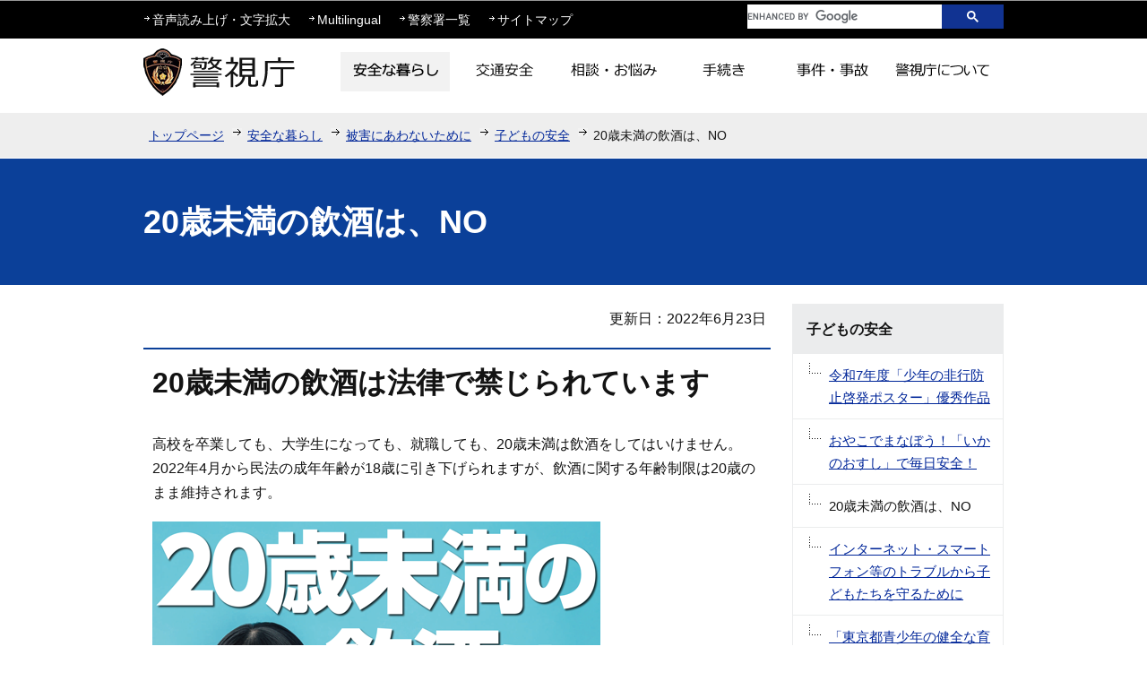

--- FILE ---
content_type: text/html
request_url: https://www.keishicho.metro.tokyo.lg.jp/kurashi/higai/kodomo/innsyu_no.html
body_size: 4699
content:
<!DOCTYPE HTML>
<html lang="ja" >
<head>
<meta charset="UTF-8">
<meta name="viewport" content="width=device-width,initial-scale=1.0">
<meta name="Author" content="Metropolitan Police Department">


<link rel="stylesheet" type="text/css" media="all" href="/css/style.wysiwyg.css">
<link rel="stylesheet" type="text/css" media="all" href="/css/style.tableconverter.css">
<script src="/js/jquery-1.8.2.min.js"></script>
<script src="/js/jquery.cookie.js"></script>
<script src="/js/analyticscode.js"></script>

<link rel="stylesheet" type="text/css" media="all" href="/css/style_base.css">
<link href="/css/style_base_smph.css" rel="stylesheet" media="screen and (max-width: 768px)">
<link rel="stylesheet" type="text/css" media="all" href="/css/style_main.css">
<link rel="stylesheet" type="text/css" media="print" href="/css/style_print.css">
<title>20歳未満の飲酒は、NO　警視庁</title>





<script src="/js/gnavi.js"></script>
<script src="https://cse.google.com/cse.js?cx=0592f45d63bcd4f09"></script>
</head>
<body id="base">

<!-- scs_jyogai_start -->
<noscript>
<p class="jsmessage">警視庁ホームページではJavaScriptを使用しています。JavaScriptの使用を有効にしていない場合は、一部の機能が正確に動作しない恐れがあります。<br>お手数ですがJavaScriptの使用を有効にしてください。</p>
</noscript>
<div class="blockjump"><a id="PTOP" name="PTOP"><img alt="このページの先頭です" height="1" src="/images/spacer.gif" width="1"></a></div>
<div id="blockskip">
<script type="text/javascript">
<!--
$(function(){
	$("#blockskip a").focus(function(){
		$(this).parent()
			.animate(
				{
					height: '1.5em'
				},{
					duration: 'fast'
				}
			)
			.addClass("show");
	});
	$("#blockskip a")
		.blur(function(){
		$(this).parent()
			.animate(
				{
					height: '1px'
				},{
					duration: 'fast',
					complete: function(){
						$(this).removeClass("show");
					}
				}
			)
	});
});
// -->
</script>
<a href="#CONT">このページの本文へ移動</a>
</div>
<!-- ▼ヘッダーここから▼ -->
<div id="baseall">
<div id="headbgall">
<div id="headbg" class="clearfix pchead">
<div class="inner">
<div class="head2bg clearfix">
<div class="head3bg clearfix">
<ul class="headlist clearfix">
<li><a href="javascript:void(0)" class="zoom_url_js">音声読み上げ・文字拡大</a></li>
<li><a href="/multilingual/index.html">Multilingual</a></li>
<li><a href="/about_mpd/shokai/ichiran/index.html">警察署一覧</a></li>
<li><a href="/sitemap.html">サイトマップ</a></li>
</ul>
</div>
<div class="search clearfix">
<div class="txtno-display">キーワード検索</div>
<!-- ▽サイト内検索▽ -->
<div class="gcse-searchbox-only" data-newWindow="true"></div>
<!-- △サイト内検索△ -->
</div>
</div>
</div><!-- /div inner -->
<div id="head1bg">
<div id="h0title"><a href="/index.html"><img src="/images/c_title.png" alt="警視庁" width="180" height="70"></a></div>
<!--▽グローバルナビ▽-->
<div id="gnb">
<ul class="gnavi clearfix">
<li class="gnavi01 parent"><a href="/kurashi/index.html"><img src="/images/c_gnb01_off.png" width="122" height="44" alt="安全な暮らし"></a></li>
<li class="gnavi02 parent"><a href="/kotsu/index.html"><img src="/images/c_gnb02_off.png" width="122" height="44" alt="交通安全"></a></li>
<li class="gnavi03 parent"><a href="/sodan/index.html"><img src="/images/c_gnb03_off.png" width="122" height="44" alt="相談・お悩み"></a></li>
<li class="gnavi04 parent"><a href="/tetsuzuki/index.html"><img src="/images/c_gnb04_off.png" width="122" height="44" alt="手続き"></a></li>
<li class="gnavi05 parent"><a href="/jiken_jiko/index.html"><img src="/images/c_gnb05_off.png" width="122" height="44" alt="事件・事故"></a></li>
<li class="gnavi06 parent"><a href="/about_mpd/index.html"><img src="/images/c_gnb06_off.png" width="122" height="44" alt="警視庁について"></a></li>
</ul>
</div><!-- /div gnb -->
<!--△グローバルナビ△-->
</div><!-- /div head1bg -->
</div><!-- /div headbg -->
<div class="guidance"><img src="/images/spacer.gif" alt="サイトメニューここまで" width="1" height="1"></div>

<div id="headbg_smph" class="sphead">
<div class="head_in">
<div class="top-logo"><a href="/index.html"><img width="221" height="45" alt="警視庁" src="/images/s_logo_top.png"></a></div>
<p class="clearfix" id="sitemap_btn"><a href="/sitemap.html">サイトマップ</a></p>
</div>
<p class="clearfix" id="Menu_Area"><img width="40" height="40" alt="メニュー" src="/images/s_btn_menu.gif"></p>

<nav class="gnav effect2 clearfix" style="display: none;">
<ul class="clearfix">
<li class="effect1"><a href="/kurashi/index.html"><img width="96" height="96" alt="安全な暮らし" src="/images/s_gnav_01.gif"></a></li>
<li class="effect1"><a href="/kotsu/index.html"><img width="96" height="96" alt="交通安全" src="/images/s_gnav_02.gif"></a></li>
<li class="effect1"><a href="/sodan/index.html"><img width="96" height="96" alt="相談・お悩み" src="/images/s_gnav_03.gif"></a></li>
<li class="effect1"><a href="/tetsuzuki/index.html"><img width="96" height="96" alt="手続き" src="/images/s_gnav_04.gif"></a></li>
<li class="effect1"><a href="/jiken_jiko/index.html"><img width="96" height="96" alt="事件・事故" src="/images/s_gnav_05.gif"></a></li>
<li class="effect1"><a href="/about_mpd/index.html"><img width="96" height="96" alt="警視庁について" src="/images/s_gnav_06.gif"></a></li>
<li class="effect1 textlink"><a href="/multilingual/index.html">Multilingual</a></li>
<li class="effect1 textlink"><a href="/about_mpd/shokai/ichiran/index.html">警察署一覧</a></li>
</ul>
</nav>
<div id="searchbox">
<div class="txtno-display">キーワード検索</div>
<div class="search">
<div class="gcse-searchbox-only" data-newWindow="true"></div>
</div>
</div>
<!-- .sphead --></div>
<!--▽パンくずナビ▽-->
<div class="pankuzu">
<ul class="clearfix">
<li><a href="/index.html">トップページ</a></li>
<li><a href="../../index.html">安全な暮らし</a></li>
<li><a href="../index.html">被害にあわないために</a></li>
<li><a href="./index.html">子どもの安全</a></li>
<li class="pk-thispage">20歳未満の飲酒は、NO</li>

</ul>
</div>
<!--△パンくずナビ△-->
</div><!-- /div headbgall -->


<hr>
<div id="basebgwrap">
<div id="basewrap">
<div class="guidance"><a name="CONT" id="CONT"><img src="/images/spacer.gif" alt="本文ここから" width="1" height="1"></a></div>
<!-- scs_jyogai_end -->




<div class="h1bg"><div><h1>20歳未満の飲酒は、NO</h1></div></div>
<div class="c_main_con">
<div class="wrap clearfix">
<div id="main">
<div class="main_inner">





<div class="update clearfix"><p>更新日：2022年6月23日</p></div>




<div class="h2bg"><div><h2>20歳未満の飲酒は法律で禁じられています</h2></div></div>
<div class="wysiwyg_wp"><p>高校を卒業しても、大学生になっても、就職しても、20歳未満は飲酒をしてはいけません。<br>2022年4月から民法の成年年齢が18歳に引き下げられますが、飲酒に関する年齢制限は20歳のまま維持されます。</p></div>
<div class="img-area">
<p class="img-left"><img src="innsyu_no.images/poster.png" width="500" height="707" alt="20歳未満の飲酒は、NOのポスター"></p>
</div>
<p class="filelink"><img src="/images/spacer.gif" alt="ファイルダウンロード　新規ウインドウで開きます。" width="1" height="1" class="img-guidance"><a class="pdf" href="innsyu_no.files/poster.pdf" target="_blank">20歳未満の飲酒は、NO（PDF形式：684KB）</a></p>







<!-- scs_jyogai_start -->
<p class="dladobereader">
PDF形式のファイルを開くには、Adobe Acrobat Reader DC（旧Adobe Reader）が必要です。<br>
お持ちでない方は、Adobe社から無償でダウンロードできます。<br>
<a href="https://get.adobe.com/jp/reader/" target="_blank"><img src="/images/get_adobe_reader.png" alt="Get Adobe Acrobat Reader DC　（新規ウインドウで開きます。）" width="158" height="39">Adobe Acrobat Reader DCのダウンロードへ</a></p>
<!-- scs_jyogai_end -->









<div class="contact">
<h2>情報発信元</h2>
<p>警視庁　少年育成課　少年企画係
<br>電話：03-3581-4321（警視庁代表）</p>
</div>






<!-- scs_jyogai_start -->
<div class="guidance"><img alt="本文ここまで" height="1" src="/images/spacer.gif" width="1"></div>
<div class="tothispage2 clearfix"><div><a href="#PTOP">ページトップへ戻る</a></div></div>
</div><!-- /div main_inner -->
</div><!-- /div main -->
<hr>
<div id="localnavi">
<div class="guidance"><img alt="サブナビゲーションここから" height="1" src="/images/spacer.gif" width="1"></div>
<!-- ▽サブナビゲーション▽ -->

<div id="losubnavi">
<div class="lobgbox">
<h2><span class="lobox_img">子どもの安全</span></h2>
<ul>
<li><a href="/kurashi/higai/kodomo/poster.html">令和7年度「少年の非行防止啓発ポスター」優秀作品</a></li>

<li><a href="/kurashi/higai/kodomo/kodomo110.html">おやこでまなぼう！「いかのおすし」で毎日安全！</a></li>

<li><span class="now">20歳未満の飲酒は、NO</span></li>

<li><a href="/kurashi/higai/kodomo/survey_h26.html">インターネット・スマートフォン等のトラブルから子どもたちを守るために</a></li>

<li><a href="/about_mpd/keiyaku_horei_kohyo/horei_jorei/ken_iku_kaisei.html">「東京都青少年の健全な育成に関する条例」の一部改正について</a></li>

<li><a href="/kurashi/higai/kodomo/fushin/index.html">メールけいしちょう等</a></li>

<li><a href="/kurashi/higai/kodomo/jkb_kiken.html">JKビジネスの危険性</a></li>

<li><a href="/sodan/shonen/young.html">ヤング・テレホン・コーナー</a></li>

<li><a href="/sodan/shonen/gyakutai.html">児童虐待について</a></li>

<li><a href="/kurashi/higai/kodomo/checkpoint.html">防犯チェックポイント</a></li>

<li><a href="/kurashi/higai/kodomo/pipo.html">ピーポくん・ひと声運動</a></li>

<li><a href="/kurashi/higai/kodomo/shonenhanzai.html">あなたの街の少年犯罪</a></li>

<li><a href="/kurashi/higai/kodomo/deai_saito.html">いわゆる出会い系サイトに関する注意</a></li>

<li><a href="/kurashi/higai/kodomo/inkoj.html">「淫行」処罰規定</a></li>
</ul>
</div></div>

<!-- △サブナビゲーション△ -->
<!-- ▽レコメンド▽ -->

<div class="lorecommend lobgbox">
<h2><span class="lobox_img">このページを見ている人はこんなページも見ています</span></h2>
<ul>
<li class="pagelinkin"><a href="/kurashi/higai/kodomo/kodomo110.html"> おやこでまなぼう！「いかのおすし」で毎日安全！</a></li>
<li class="pagelinkin"><a href="/kurashi/higai/kodomo/jkb_kiken.html"> JKビジネスの危険性</a></li>
<li class="pagelinkin"><a href="/kurashi/higai/kodomo/poster.html"> 令和7年度「少年の非行防止啓発ポスター」優秀作品</a></li>
</ul>
</div>

<!-- △レコメンド△ -->
<!-- ▽サイドボタン▽ -->
<p class="lojoho"><a href="/menkyo/index.html"><img alt="運転免許に関する情報" width="236" height="106" src="/images/c_btm_snavi_01.gif"></a></p>
<p class="lojoho"><a href="/faq/index.html"><img alt="よくある質問" width="236" height="70" src="/images/c_btm_snavi_02.gif"></a></p>
<p class="lojoho"><a href="/about/mitsukaru.html"><img alt="情報が見つからないときは" width="236" height="70" src="/images/c_btm_snavi_03.gif"></a></p>
<!-- △サイドボタン△ -->
<div class="guidance"><img alt="サブナビゲーションここまで" height="1" src="/images/spacer.gif" width="1"></div>
</div><!-- /div localnavi -->
</div><!-- /div wrap -->
</div><!-- /div c_main_con -->
<hr>
</div><!-- /div basewrap -->
</div><!-- /div basebgwrap -->
<!-- ▼フッターここから▼ -->
<div class="footbgall clearfix">
<div class="footwp">
<div class="newpara guidance"><img src="/images/spacer.gif" alt="以下フッターです。" width="1" height="1"></div>
<div class="foot1bg clearfix">
<div class="f0add clearfix">
<h2 class="f_btn_letf">警視庁</h2>
</div>
<div class="inner">
	<ul class="footlist clearfix">
	<li><a href="/about/index.html">このサイトについて</a></li>
	<li><a href="/about/kojinjoho.html">個人情報保護</a></li>
	<li><a href="/about/accessibility.html">アクセシビリティポリシー</a></li>
	<li><a id="logoform" class="logoform" href="https://logoform.jp/form/tmgform/800646" target="_blank">ホームページ評価アンケート</a></li>
	<li><a href="/about_mpd/link.html">リンク集</a></li>
	</ul>
	<address class="f_btn_letf">〒100-8929　東京都千代田区霞が関2丁目1番1号　電話：03-3581-4321（代表）</address>
	</div>
</div><!-- /div foot1bg -->

<div id="footer_nav">
<div class="footer_linknavi effect3">
<nav>
<div class="h2bg_hanyou"><div><h2>警視庁</h2></div></div>
<p>〒100-8929<br>
東京都千代田区霞が関2丁目1番1号</p>
<p class="tel-link">電話：<a href="tel:0335814321">03-3581-4321</a>（代表）</p>
<div class="top_main_mail">
<div class="mail_box effect1"><a href="/about_mpd/johoteikyo/anket/index.html">情報提供</a></div>
<div class="mail_box line-2 effect1"><a href="/anket/opinion.html">苦情・ご要望・ご意見</a></div>
</div>
</nav>
<p class="link_nav s_foot_link01"><a href="#top">ページの上部へ戻る</a></p>
<p class="link_nav s_foot_link02"><a href="/index.html">トップページに戻る</a></p>
<p class="link_nav s_foot_link04"><a href="/about/index.html">このサイトについて</a></p>
<p class="link_nav s_foot_link04"><a href="/about/kojinjoho.html">個人情報保護</a></p>
<p class="link_nav s_foot_link04"><a href="/about/accessibility.html">アクセシビリティポリシー</a></p>
<p class="link_nav s_foot_link04"><a class="logoform" href="https://logoform.jp/form/tmgform/800646" target="_blank">ホームページ評価アンケート</a></p>
<script src="/js/logoform.js"></script>
</div>
	
<div class="switchBtn">
<button type="button" id="swPc">PC版表示</button>
<button type="button" id="swSp" class="btnAcv">スマートフォン版表示</button>
</div>
<!-- footer_nav --></div>

<div id="author_img">
<a href="/index.html">警視庁シンボルマスコット「ピーポくん」</a>
</div>
</div><!-- /div footwp -->

</div>
<div class="foot2bg">
<div class="f0copy">Copyright &copy; Metropolitan Police Department. All Rights Reserved.<div class="guidance"><img src="/images/spacer.gif" alt="フッターここまで" width="1" height="1"><a href="#PTOP"><img src="/images/spacer.gif" alt="このページのトップに戻る" width="1" height="1"></a></div></div>
</div><!-- /div foot2bg -->
<!-- ▲フッターここまで▲ -->
</div><!-- /div baseall -->
<!-- scs_jyogai_end -->

<script type="text/javascript" src="/js/smph_tab.js" charset="utf-8"></script>
<script type="text/javascript" src="/js/jquery.swView.js"></script>
</body>
</html>

--- FILE ---
content_type: text/css
request_url: https://www.keishicho.metro.tokyo.lg.jp/css/style.wysiwyg.css
body_size: 798
content:
@charset "utf-8";

/*
 --------------------------------------------------------------------
 4Uweb／CMS WYSIWYGエディタ用スタイルシート。
フォントの色
クラス名称は、template-text-color.xml の「cssColor」と合わせてください。


 更新日：2009-05-10
 --------------------------------------------------------------------
 【編集履歴】
 ・2009-05-10 新規作成
 
 
 -------------------------------------------------------------------- */

span.text-color-red {
    color: #A70100;
    font-weight: bold;
}

/* span.text-color-yellow {
	color: #FFFF00;
	font-weight: bold;
}

span.text-color-green {
	color: #008000;
	font-weight: bold;
} */

span.text-color-blue {
    color: #0B4099;
    font-weight: bold;
}

/* span.text-color-aqua {
	color: #AFDFE4;
	font-weight: bold;
} */

/**
 * 太字＋色
 */
strong.text-color-red {
    color: #A70100;
	font-weight: bold;
}

/* strong.text-color-yellow {
	color: #FFFF00;
	font-weight: bold;
}

strong.text-color-green {
	color: #008000;
	font-weight: bold;
} */

strong.text-color-blue {
    color: #0B4099;
	font-weight: bold;
}

/* strong.text-color-aqua {
	color: #AFDFE4;
	font-weight: bold;
} */
 

/**
 * 整列の設定
 */
p.text-right {
	text-align: right;
}

p.text-left {
	text-align: left;
}

p.text-center {
	text-align: center;
}
/* ==============================
03-19追加スタイル
============================== */
/* Floatのクリア */
hr.ClearFloat {
    display: block;
    clear: both;
    border: none;
}
/*wysiwyg内画像*/
.img-center {
	margin-left: auto;
	margin-right: auto;
}
.img-left {
	float: left;
	text-align: center;
}
.img-right {
	float: right;
	text-align: center;
}
/*wysiwyg-wp FloatClear*/
.wysiwyg_wp {
    clear: both;
    overflow: hidden;
}
/* dldtdd */
dt {
    margin-left: 20px;
}
dd {
    margin-left: 40px;
}
/* table */
table {
    border-collapse: collapse;
    margin: 0.76em 5px 0.76em 10px;
}
table[align="center"] {
    margin-left: auto;
    margin-right: auto;
}


--- FILE ---
content_type: text/css
request_url: https://www.keishicho.metro.tokyo.lg.jp/css/style.tableconverter.css
body_size: 400
content:
@charset "utf-8";

/*
 --------------------------------------------------------------------
 4Uweb／CMS 表取り込み・表編集用スタイルシート。

 更新日：2010-08-02
 --------------------------------------------------------------------
 【編集履歴】
 ・2009-05-25 新規作成
 ・2010-08-02 背景色用のスタイルを追加。
 
 -------------------------------------------------------------------- */

/**
 * 上詰め
 */
table th.top, td.top {
	vertical-align: top !important;
}

/**
 * 下詰め
 */
table th.bottom, td.bottom {
	vertical-align: bottom !important;
}

/**
 * 左詰め
 */
table th.left, td.left {
	text-align: left !important;
	
}

/**
 * 右詰め
 */
table th.right, td.right {
	text-align: right !important;
}

/**
 * 中央揃え
 */
table th.center, td.center {
	text-align: center !important;
}




--- FILE ---
content_type: text/css
request_url: https://www.keishicho.metro.tokyo.lg.jp/css/style_base.css
body_size: 10143
content:
@charset "UTF-8";

/* 画面表示用スタイル */
/* ------------------------基本設定------------------------ */
#baseall {
    margin: 0;
    padding: 0;
    color: #131313;
    min-width: 1024px;
    word-wrap: break-word;
    overflow-wrap: break-word;
}

.sphead{
	display: none;
}

.pchead{
	display: block;
}

.smph_subnavi{
	display: none;
}

#footer_nav .footer_linknavi{
	display: none;
}

#footer_nav .switchBtn {
    margin: 10px;
    display: flex;
    clear: both;
    justify-content: center;
}

#footer_nav .switchBtn button {
    background: #fff;
    border: none;
    width: calc(70% / 2);
    font-size: 76%;
    border-radius: 5px;
}

#footer_nav .switchBtn button:first-child {
    margin-right: 1%;
    padding: 17px 10px 15px 10px;
    background: #002699;
    color: #fff;
}

/* ------------------------ヘッダー------------------------ */
/* 大枠 */
div#headbg {
}
div#headbgall {
    text-align: left;
}

/* ロゴ、グローバルナビ */
div#head1bg {
    margin: 0 auto;
    padding: 0;
    width: 960px;
}
div#h0title {
    margin: 0 auto;
    padding: 4px 0 0 0;
    float: left;
}
div#h0title img {
	margin: 0;
}
/* リスト */
div#headbg .inner {
    background: #000000;
    margin: 0 auto;
    padding: 0;
    width: 100%;
    _height: 1%;
}
div.head2bg {
    width: 960px;
    margin: 0 auto;
    padding: 5px 0 7px 0;
}
.head3bg {
    float: left;
}
ul.headlist {
    margin: 0;
    padding: 5px 0 0 0;
}
ul.headlist li {
    float: left;
    margin: 0;
    padding: 0 20px 0 10px;
    font-size: 90%;
    background-image: url(/images/c_head_icon_li.gif);
    background-repeat: no-repeat;
    background-position: 0 0.5em;
    background-color: #000000;
    _height: 1%;
}
ul.headlist a:link {
	color: #FFFFFF;
	text-decoration: none;
}
ul.headlist a:visited {
	color: #FFFFFF;
	text-decoration: none;
}
ul.headlist a:hover {
	color: #FFFFFF;
    text-decoration: underline;
}
ul.headlist a:active {
	color: #FFFFFF;
	text-decoration: none;
}
/* ----検索窓-------------------------------------------- */
.search {
    float: right;
}
input#kensaku {
    width: 183px;
    height: 17px;
    padding: 3px 0 4px 5px;
    font-size: 80%;
    font-family: "メイリオ", Arial, sans-serif;
    margin: 0 0 0 10px;
    border: 1px solid #000000;
}
input.fedbt {
    width: 60px;
    height: 26px;
    background-color: #113392;
    background-repeat: repeat-x;
    color: #FFFFFF;
    font-family: "メイリオ", Arial, sans-serif;
    vertical-align: bottom;
    cursor: pointer;
    border: 1px solid #113392;
}
/* ------------------------基本設定------------------------ */
body {
	margin: 0;
	padding: 0;
	font-family: "メイリオ", Arial, sans-serif;
}
body#base {
	text-align: center;
}
/* ------------------------グローバルナビ------------------------ */
/* ------------------------メインエリア----------------------- */
/* ------------------------コンテンツ外枠------------------------ */
/* ------------------------コンテンツ大枠------------------------ */
.c_main_con {
    margin: 20px auto;
    padding: 0;
    text-align: left;
    width: 960px;
    _height: 1%;
}
div.wrap {
	padding: 0;
}
/* メインコンテンツ */
div#main {
    clear: both;
    float: left;
    margin: 0;
    padding: 0 0 10px 0;
    width: 700px;
}
div.main_inner {
    background-color: #FFFFFF;
    color: #131313;

}
/* メインコンテンツ（サブナビなし） */
.nosub div#main {
	clear: both;
	margin: 0;
	padding: 0;
	text-align: left;
	color: #131313;
    width: 100%;
	_height: 1%;
}
/* ------------------------パンくずナビ------------------------ */
/* ------------------------コンテンツ大枠------------------------ */
div.wrap {
	text-align: left;
	_height: 1%;
}

/*------------------------フッター------------------------ */
/* フッター */
.f0add {
    float: left;
}
h2.f_btn_letf {
    font-size: 225%;
    font-weight: normal;
    padding: 0;
    margin: 0;
}
.foot1bg .inner {
    float: left;
    width: 770px;
}
address {
    clear: both;
    margin: 0.3em 5px 0.1em 10px;
    font-style: normal;
    background-color: transparent;
    font-size: 90%;
}
.footbgall {
    background: #DDDDDD;
}
.footwp {
    width: 960px;
    margin: 0 auto;
    text-align: left;
    padding: 0;
    position: relative;
}
.foot1bg {
    padding: 5px 0;
    float: right;
    width: 885px;
}
/* ピーポくん */
div#author_img a {
    display: block;
    width: 65px;
    height: 75px;
    text-indent: 100%;
    white-space: nowrap;
    overflow: hidden;
}
div#author_img {
    float: right;
    width: 65px;
    height: 75px;
    background: url(/images/author_img.png) no-repeat;
    position: absolute;
    left: 0;
    top: -20px;
    z-index: 3;
}
/* フッタリスト */
.foot2bg {
    background-color: #000000;
    overflow: hidden;
    clear: both;
}
ul.footlist {
    padding: 5px 0;
    margin: 0;
}
ul.footlist li {
    float: left;
    font-size: 80%;
    line-height: 120%;
    white-space: nowrap;
    padding: 0 0px 0 10px;
    margin: 0 0 0 15px;
    background-image: url(/images/c_foot_icon_li.gif);
    background-repeat: no-repeat;
    background-position: 0 0.4em;
    _height: 1%;
}

.f0copy {
    padding: 10px;
    color: #FFFFFF;
    font-size: 90%;
    text-align: center;
    border-top: 1px solid #FFFFFF;
}
ul.footlist li a:link {
    color: #131313;
	text-decoration: none;
}
ul.footlist li a:visited {
    color: #131313;
	text-decoration: none;
}
ul.footlist li a:hover {
    color: #131313;
    text-decoration: underline;
}
ul.footlist li a:active {
    color: #131313;
	text-decoration: none;
}

/* ------------------------サブナビ------------------------ */
/* ボックス内floatのclear */
.lobgbox:after {
content: ".";
display: block;
visibility: hidden;
clear: both;
height: 0;
}
.lobgbox {display: inline-block;}
/* Hides from macIE \*/
* html .lobgbox {height: 1%;}
.lobgbox {display: block;}
/* End hide from macIE */


div.lobgbox {
  clear: both;
  margin: 0 0 10px 0;
  padding: 0;
  border: 1px solid #EBECED;
  background: #FFFFFF;
  color: #131313;
}

div.lobgbox ul {
    margin: 0;
    padding: 0;
    background-color: transparent;
    _height: 1%;
}
div.lobgbox li {
    margin: 0;
    padding: 0;
    background-image: none;
    border-bottom: 1px solid #EBECED;
    _height: 1%;
}
div.lobgbox li:last-child{
    border-bottom: none;
}

div.lobgbox p.lobgbox-img {
	margin: 12px 0 0 0;
	padding: 0;
	text-align: center;
}
/* サブナビゲーション */
div.lobgbox h2 {
    background-color: #EBECED;
    border-bottom: 1px solid #EBECED;
    margin: 0;
    padding: 15px 10px 13px 15px;
    display: block;
    font-size: 98%;
    line-height: 1.5em;
    _height: 1%;
}

div#losubnavi h2 {
}
.lobgbox ul li a, 
#losubnavi ul li > span.now {
    display: block;
    padding: 11px 12px 11px 40px;
    line-height: inherit;
    background-image: url(/images/t_li_arrow.gif);
    background-repeat: no-repeat;
    background-position: 15px 0.5em;
    _height: 1%;
}
#losubnavi ul li > span.now {
}
div#losubnavi h2.lobox_img {
}
/* ▽このページを見ている人はこんなページも見ています▽ */
.lorecommend h2.lobox_img {
    padding: 15px 0 13px 0;
}
span.loreco01 {
    padding: 0 0 0 10px;
}
span.loreco02 {
    padding: 0 10px 0 30px;
}
span.loreco01, span.loreco02 {
    display: block;
}
div.lorecommend h2.lobox_img {
}

/* サブナビ画像リンク */
div#localnavi p.pagelinkbt {
	margin: 0 0 15px 0;
	padding: 0;
	font-size: 1%;
	line-height: 1%;
}

/* サブナビ画像ボタン風リンク */
div#localnavi p.linkbttxt {
	margin: 0 0 15px 0;
	padding: 0;
	font-size: 94%;
	background-color: #444444;
	border: 1px solid #444444;
	background-repeat: no-repeat;
	_height: 1%;
}
div#localnavi p.linkbttxt a:link,
div#localnavi p.linkbttxt a:visited,
div#localnavi p.linkbttxt a:hover,
div#localnavi p.linkbttxt a:active {
	margin: 0;
	padding: 13px 5px 13px 40px;
	text-decoration: none;
	display: block;
	color: #FFFFFF;
}

/* 情報が見つからないときは */
div#localnavi p.lojoho {
    margin: 0;
    padding: 0;
    font-size: 1%;
    line-height: 1%;
}

/*サイドエリア　関連情報*/
.kanren_box {
    border: 1px solid #E4DBCB;
    padding: 5px;
    background-color: #F3EFE9;
    margin: 0 0 10px 0;
}
div.subimg-area {
    margin: 0 0 10px 0;
}
div#localnavi div.imglink-sub-side {
    margin: 0 0 10px 0;
}
div#localnavi div.imglink-sub-side {
    background-image: none;
    padding: 0;
    margin: 10px auto;
    width: 200px;
}
div#localnavi .kanren_linkbttxt p, 
div#localnavi .imglink-sub-side p {
    min-height: 40px;
    font-size: 95%;
    background-color: transparent;
    padding: 0;
    background: #FFFDFE;
    display: table-cell;
    vertical-align: middle;
    height: 40px;
}
div#localnavi .kanren_linkbttxt p {
    border: 2px solid #CCCCCC;
}
div#localnavi .kanren_linkbttxt a {
    width: 180px;
    text-decoration: none;
    display: block;
    padding: 14px 9px;
    text-align: center;
}
div#localnavi .kanren_linkbttxt {
    margin: 10px auto;
    width: 200px;
}
/* サイドエリア内 文字色*/
div#localnavi .kanren_linkbttxt a:visited, 
div#localnavi .kanren_linkbttxt a:link {
  color: #131313;
  text-decoration: none;
}
div#localnavi .kanren_linkbttxt a:hover {
  color: #1A4472;
  text-decoration: underline;
}

/* ------------------------共通タグの基本定義------------------------ */
div.h1bg {
    background-color: #0B4099;
    color: #FFFFFF;
    padding: 30px 0;
}
div.h1bg div {
    width: 960px;
    margin: 0 auto;
    text-align: left;
}
div.h1bg h1 {
    margin: 0;
    padding: 10px 0;
    font-size: 200%;
    line-height: 1.2em;
    _height: 1%;
}
div.h1img {
    display: flex;
    padding: 0;
    background-color: #0B4099;
    color: #FFFFFF;
    flex-direction: column;
}
.h1img img {
    position: relative;
}
div.h1img h1 {
  margin: 0;
  padding: 0;
  font-size: 1%;
  line-height: 1%;
  border: none;
  color: #FFFFFF;
  _height: 1%;
}
.h1img_bg {
  position: relative;
  overflow: hidden;
  max-height: 560px;
}
.h1img_bg img {
}
.h1img_inner {
  position: absolute;
  top: 0px;
  left: 0px;
  width: 100%;
}
h1.index_omidashi{
	display: none;
}
div.h2bg {
	margin: 1.2em 0 0.8em 0;
    border-top: 2px solid #0B4099;
	padding: 0;
	_height: 1%;
}
div.h2bg div {
	clear: both;
	margin: 0;
	padding: 0;
	_height: 1%;
}
h2 {
	clear: both;
	margin: 0;
	padding: 10px 4px 6px 10px;
	font-size: 130%;
	line-height: 1.5em;
}
h2.h2img {
	margin: 1.2em 0 0.8em 0;
	padding: 0;
	line-height: 1%;
}
div.h3bg {
    margin: 1.2em 5px 0.5em 10px;
    padding: 0;
    border-left: 6px solid #1A4E9D;
}
div.h3bg div {
  margin: 0;
  padding: 0 0 0 10px;
  _height: 1%;
}
h3 {
	margin: 0;
	padding: 3px 0 0 0;
	font-weight: bold;
	font-size: 110%;
	line-height: 1.5em;
}
div.h4bg {
    margin: 0.7em 5px 0.56em 13px;
    padding: 0;
    border-left: 3px solid #999999;
}
div.h4bg div {
    margin: 0;
    padding: 0 0 0 10px;
    _height: 1%;
}
h4 {
    margin: 0;
    padding: 0;
    line-height: 1.5em;
    font-size: 94%;
    font-weight: bold;
}
div.h5bg {
    margin: 0.7em 5px 0.56em 16px;
    padding: 0;
}
div.h5bg div {
    margin: 0;
    padding: 0 0 0 10px;
    _height: 1%;
}
h5 {
    margin: 0;
    padding: 0;
    line-height: 1.5em;
    font-size: 94%;
    font-weight: bold;
}
h6 {
	margin: 0.7em 5px 0.56em 8px;
	padding: 0;
	line-height: 1.5em;
	font-size: 94%;
	font-weight: bold;
	color: #131313;
	background-color: transparent;
}
img {
	border: none;
}
hr {
	display: none;
}
p {
	margin: 0.56em 5px 0.1em 10px;
	padding: 0;
	line-height: 1.5em;
	font-size: 94%;
	color: #131313;
	background-color: transparent;
}
ul {
	margin: 0.7em 5px 0.7em 0;
	padding: 0 0 0 8px;
	list-style-type: none;
	list-style-image: none;
}
ol {
	margin: 0.7em 5px 0.7em 28px;
	padding: 0 0 0 10px;
}
li {
	margin: 0;
	padding: 0;
	line-height: 1.5em;
	font-size: 94%;
	color: #131313;
	background-color: transparent;
}
ul li {
	padding: 0 0 0 18px;
	list-style-type: none;
	list-style-image: none;
	background-image: url(/images/c_icon_li.gif);
	background-repeat: no-repeat;
	background-position: 5px 0.54em;
	_height: 1%;
}
li.pagelinkout,
li.externalLink img {
	margin: 0;
	padding: 0;
	height: 1em;
}
dl {
	margin: 0.7em 5px 0.7em 0;
	padding: 0 0 0 10px;
}
dt {
	margin: 0.56em 0 0.56em 0;
	padding: 0;
	line-height: 1.5em;
	font-size: 94%;
	color: #131313;
	background-color: transparent;
}
dd {
	margin: 0 0 0.56em 0;
	padding: 0;
	line-height: 1.5em;
	font-size: 94%;
	color: #131313;
	background-color: transparent;
}
table.table01 {
	margin: 0.2em 5px 0.2em 10px;
	padding: 0;
	border-collapse: collapse;
	border: 1px solid #999999;
	font-size: 94%;
	line-height: 1.5em;
}
caption {
	margin-bottom: 3px;
	margin-left: 0;
	padding: 0;
	line-height: 1.2em;
	text-align: left;
	font-weight: bold;
	color: #131313;
	background-color: transparent;
}
th {
    margin: 0;
    padding: 4px;
    border: 1px solid #999999;
    color: #131313;
    text-align: left;
    background-color: #EBECED;
}
td {
	margin: 0;
	padding: 4px;
    border: 1px solid #999999;
	color: #131313;
	background-color: #FFFFFF;
}
table.table01 p {
	margin: 0;
	font-size: 100%;
	background-color: transparent;
	line-height: 1.5em;
	color: #131313;
}
table.table01 li {
	background-color: transparent;
	color: #131313;
}
table.table01 ul li {
	font-size: 100%;
	line-height: 1.5em;
}

/* テーブル『th』文字色再指定 */
th p,
th span.text-color-red,
th span.text-color-green,
th span.text-color-blue, 
th strong.text-color-red,
th strong.text-color-green,
th strong.text-color-blue {
	color: #131313;
	background-color: transparent;
}
form th span.text-color-red,
form th strong.text-color-red {
	color: #DD0032;
	background-color: transparent;
}

/* 表取り込み（Excel）の外枠と追記欄 */
.t-box {
	margin: 0.56em 0 0.56em 0;
}
.t-box p {
	margin: 0.14em 10px 0.14em 10px;
	padding: 0;
}

/* 表の外枠と追記欄 */
.t-box2 {
	margin: 0.56em 0 0.56em 0;
}
.t-box2 p {
	margin: 0.14em 5px 0.14em 10px;
	padding: 0;
}
/*サムネイルパーツ*/
.img-thumbnail01-left {
  float: left;
  text-align: left;
  padding: 7px 10px 5px 0;
  font-size: 80%;
  width: 20%;
}
.img-thumbnail02-left {
  float: left;
  text-align: left;
  padding: 7px 10px 5px 0;
  font-size: 80%;
  width: 18%;
}
/* 通常のリンク色 */
a:link {
	color: #002699;
	background-color: transparent;
}
a:visited {
	color: #880088;
	background-color: transparent;
}
a:hover {
	color: #cc0000;
	background-color: transparent;
}
a:active {
	color: #cc0000;
	background-color: transparent;
}

/* コンテンツ内のリンク色 */


/* HTML取り込み枠 */
div.insertfile {
	margin: 0.8em 0 1.2em 0;
	padding: 0;
}

/* 隠し飛ばしリンク先＆隠し罫線用 */
.echooff {
	display: none;
}
.guidance {
	clear: both;
	font-size: 1%;
	line-height: 1%;
	width: 1px;
	height: 1px;
}

/* 回り込みの解除 */
.newpara {
	clear: both;
}

/* ボックス内floatのclear */
.clearfix:after {
content: ".";
display: block;
visibility: hidden;
clear: both;
height: 0;
}
.clearfix {display: inline-block;}
/* Hides from macIE \*/
* html .clearfix {height: 1%;}
.clearfix {display: block;}
/* End hide from macIE */


/* ------------------------テンプレート用共通------------------------ */
/* 更新日 */
div.update {
    padding: 3px 0 0 0;
    margin: 0;
}
div.update p {
	float: right;
	margin: 0;
	padding: 1px 5px 0 18px;
	_height: 1%;
}
/* ソーシャルメディア */
div#date_area {
    width: 425px;
    margin-left: auto;
}
div.socialmedia {
    padding: 0;
    margin: 0;
    float: left;
}
div.sp_box {
	float: right;
	margin: 0;
}
div#facebook_like {
	float: left;
	margin: 0;
	padding: 0;
}
div#facebook_like iframe {
	width: 120px !important;
}
div#twitter {
	float: left;
	margin: 0;
	padding: 0;
}
div#twitter iframe {
	width: 100px !important;
}

/* ▽地図エリア内▽ */
div.map-area {
	margin: 0.56em 0 0.56em 0;
	padding: 0 0 0 10px;
	overflow: hidden;
	_zoom: 1;

}
div.mapimg {
	margin: 0;
	padding: 0.7em 20px 10px 10px;
	text-align: left;
}
div.mapimg img {
	margin: 0 0 5px 0;
	padding: 0;
}

/* 画像、画像リンク　左（文章回りこみ） */
div.img-area-l {
	margin: 0.56em 0 0 0;
	padding: 0;
	overflow: hidden;
	_zoom: 1;
}
div.img-area-l p.imglink-txt-left {
	float: left;
	margin: 0;
	padding: 0 0 0.2em 0;
	text-align: center;
}
div.img-area-l p.imglink-txt-left img {
  margin: 0.56em 10px 5px 0;
  padding: 0;
}
div.img-area-l p.imglink-txt-left span {
	margin: 0 10px 5px 10px;
	display: block;
}

/* 画像、画像リンク　左（文章下位部分回りこみ阻止用枠） */
div.img-area-l div.txt-box {
	margin: 4px 0 0 0;
	padding: 0;
	overflow: hidden;
	_zoom: 1;
}

/* 画像、画像リンク　右（文章回りこみ） */
div.img-area-r {
	margin: 0.56em 0 0 0;
	padding: 0;
	overflow: hidden;
	_zoom: 1;
}
div.img-area-r p.imglink-txt-right {
	float: right;
	margin: 0;
	padding: 0 0 0.2em 0;
	text-align: center;
}
div.img-area-r p.imglink-txt-right img {
  margin: 0.56em 0 5px 10px;
  padding: 0;
}
div.img-area-r p.imglink-txt-right span {
	margin: 0 10px 5px 10px;
	display: block;
}

/* 地図エリア、画像リンク（文章回りこみ）用再調整 */
div.map-area div.markernav,div.markernav img,
div.map-area div.h2bg,div.map-area div.h3bg,div.map-area div.h4bg,div.map-area ul,div.map-area ol,
div.img-area-l div.h2bg,div.img-area-l div.h3bg,div.img-area-l div.h4bg,div.img-area-l ul,div.img-area-l ol,
div.img-area-r div.h2bg,div.img-area-r div.h3bg,div.img-area-r div.h4bg,div.img-area-r ul,div.img-area-r ol {
	overflow: hidden;
	_zoom: 1;
}
div.map-area div.markernav,
div.img-area-l div.markernav {
	margin-left: 0;
	margin-bottom: 10px;
}

div.markernav img {
	vertical-align: middle;
}
div.map-area div.h2bg,
div.img-area-l div.h2bg {
	margin-left: 0;
}
div.map-area div.h3bg,
div.img-area-l div.h3bg {
	margin-left: 0;
}
div.map-area div.h4bg,
div.img-area-l div.h4bg {
	margin-left: 0;
}
div.map-area p,
div.img-area-l p {
	margin-left: 0;
}
div.map-area ul,
div.img-area-l ul {
	padding: 0;
}
div.map-area ol,
div.img-area-l ol {
	margin: 0.7em 5px 0.7em 0;
	padding: 0;
}
div.img-area-r ol {
	margin: 0.7em 5px 0.7em 10px;
	padding: 0;
}
div.map-area ol li,
div.img-area-l ol li,
div.img-area-r ol li {
	margin: 0 0 0 2.5em;
	padding: 0;
}
div.b-line {
	padding-bottom: 1em;
	border-bottom: 1px dotted #999999;
}

/* 画像エリア内 */
div.img-area {
	margin: 0.56em 5px 0 0;
	padding: 0;
}
div.img-area p {
	background-color: transparent;
	color: #131313;
}

/* 画像エリア内floatのclear */
.img-area:after {
content: ".";
display: block;
visibility: hidden;
clear: both;
height: 0;
}
.img-area {display: inline-block;}
/* Hides from macIE \*/
* html .img-area {height: 1%;}
.img-area {display: block;}
/* End hide from macIE */

/* 画像リンク（センター） */
p.img-center {
	padding-bottom: 0.25em;
	text-align: center;
	font-size: 94%;
	color: #131313;
	display: block;
	background-color: transparent;
}

/* 画像リンク（左　文章回りこみ無し） */
p.img-left {
	float: left;
	padding-bottom: 0.25em;
	color: #131313;
	background-color: transparent;
	text-align: center;
	_margin-left: 5px;
}

/* 画像リンク（右　文章回りこみ無し） */
p.img-right {
	float: right;
	padding-bottom: 0.25em;
	padding-right: 0;
	padding-left: 5px;
	color: #131313;
	background-color: transparent;
	text-align: center;
	_margin-left: 5px;
}
p.img-center img,
p.img-left img,
p.img-right img {
	padding-bottom: 5px;
}

/* 画像リンク　1個 */
div.wardbox p.imglink {
	line-height: 1%;
	font-size: 1%;
}
/* 画像リンク　2個横並び */
.imglink-side2 {
	display: table-cell;
	width: 240px;
	padding: 0 5px;
	text-align: center;
}

/* 画像リンク　3個横並び */
.imglink-side3 {
	display: table-cell;
	width: 220px;
	padding: 0 5px;
	text-align: center;
}

/* 画像リンク　4個横並び */
div.img-area p.imglink-side4 {
	float: left;
	margin: 0.56em 0 0.1em 0;
	padding: 0;
	color: #131313;
	background-color: transparent;
	text-align: center;
}
div.img-area p.imglink-side4 img {
	margin: 0 0 0 10px;
	padding: 0;
}
div.img-area p.imglink-side4 span {
	margin: 0 0 0 10px;
	padding: 0;
	display: block;
}

/* 画像リンク　5個横並び */
div.img-area p.imglink-side5 {
	float: left;
	margin: 0.56em 0 0.1em 0;
	padding: 0;
	color: #131313;
	background-color: transparent;
	text-align: center;
}
div.img-area p.imglink-side5 img {
	margin: 0 0 0 10px;
	padding: 0;
}
div.img-area p.imglink-side5 span {
	margin: 0 0 0 10px;
	padding: 0;
}

/* サムネイルリンク　3個横並び */
div.thumb-side3 {
	float: left;
	margin: 0;
	padding: 0;
	width: 198px;
}
div.thumb-side3 p {
	margin: 0.56em 0 0.1em 0;
	padding: 0;
}
div.thumb-side3 img {
	margin: 0 3px 5px 10px;
	padding: 0;
}
div.thumb-side3 span {
	margin: 0 10px 0 12px;
	padding: 0;
}
div.thumb-side3 p.innerLink {
  margin: 0.56em 5px 0.1em 10px;
  padding: 0 0 2px 15px;
  background-position: 0 0.2em;
}
div.thumb-side3 p.filelink {
	margin: 0.56em 10px 0.1em 10px;
	padding: 0 0 2px 15px;
	background-position: 2px 0.2em;
}
div.thumb-side3 img.img-guidance {
	margin: 0;
	padding: 0;
}

/* ファイルのダウンロード */
p.filelink {
	clear: both;
	margin: 0.56em 10px 0.1em 10px;
	padding: 0 0 2px 16px;
	background-image: url(/images/c_icon_filelink.gif);
	background-repeat: no-repeat;
	background-position: 1px 0.18em;
	line-height: 1.5em;
	_height: 1%;
}
img.img-guidance {
	margin: 0;
	padding: 0;
}

/* 内部ページリンクスタイル */
p.innerLink, 
ul.listlink1 li {
	clear: both;
	margin: 0.56em 10px 0.1em 10px;
	padding: 0 0 2px 16px;
	background-image: url(/images/c_icon_inlink.png);
	background-repeat: no-repeat;
	background-position: 0 0.38em;
	line-height: 1.5em;
	_height: 1%;
}

/* 新規ウインドウ用ページリンクスタイル */
p.newWindow {
	padding: 3px 0 1px 15px;
}

/* 外部ページリンクスタイル */
p.externalLink {
	clear: both;
	margin: 0.56em 10px 0.1em 10px;
	padding: 0 0 2px 16px;
	background-image: url(/images/c_icon_outlink.png);
	background-repeat: no-repeat;
    background-position: 0 0.35em;
	line-height: 1.5em;
	_height: 1%;
}

/* リンク説明用スタイル */
p.linktxt {
	margin: 0.1em 10px 0.56em 26px;
	padding: 0;
}

/* ページ内ジャンプ */
ul.linkjump {
	margin: 0.5em 10px 0 11px;
	padding: 0;
}
ul.linkjump li {
	float: left;
	margin: 0.2em 0 0.2em 0;
	padding: 3px 16px 1px 18px;
	line-height: 1.2em;
	white-space:nowrap;
	background-image: url(/images/c_icon_jumplink.gif) !important;
	background-repeat: no-repeat;
	background-position: 4px 0.56em;
	_height: 1%;
}
ul.linkjump2 {
	margin: 0.5em 10px 0 11px;
	padding: 0;
}
ul.linkjump2 li {
	margin: 0.2em 0 0.2em 0;
	padding: 3px 16px 1px 18px;
	background-image: url(/images/c_icon_jumplink.gif) !important;
	background-repeat: no-repeat;
	background-position: 0 0.4em;
	_height: 1%;
}

/* コンテンツ内のこのページの上へ戻る */
div.tothispage2 {
	clear: both;
	margin: 0.56em 0 0.56em 0;
	padding: 0;
}
div.tothispage2 div {
    clear: both;
    float: right;
    margin: 0;
    padding: 2px 2px 0 20px;
    line-height: 1.2em;
    font-size: 94%;
    text-align: right;
    background-image: url(/images/c_icon_pagetop.gif);
    background-repeat: no-repeat;
    background-position: 3px 0.35em;
    _height: 1%;
}
/* コンテンツ内のこのページの上へ戻る（フッタ） */
.tothispage {
    text-align: right;
    width: 1000px;
    margin: 10px auto 0 auto;
}
/* コーナー用 */
ul.norcor {
	margin: 0.7em 5px 0.7em 0;
	padding: 0 0 0 11px;
}
ul.norcor li {
    float: none;
    background-image: url(/images/c_icon_menulist.gif) !important;
    background-repeat: no-repeat;
    background-position: 4px 1em;
    margin: 0.2em 0 0 0;
    padding: 10px 20px;
    border-bottom: 1px solid #EBECED;
    white-space: normal;
    _height: 1%;
}
/* 更新日付き */
span.menu-date {
    /* margin: 0 0 0 1.5em; */
    display: block;
    flex: 1;
    text-align: right;
}
span.menu-date-title a {
    margin: 0 2em 0 0;
    width: 430px;
}
span.menu-date-title {
    display: flex;
}
/* コーナー用（横） */
ul.norcor-side {
	margin: 0.5em 10px 0 11px;
	padding: 0;
}
ul.norcor-side li {
	float: left;
	margin: 0.2em 0 0.2em 0;
	padding: 3px 16px 1px 14px;
	line-height: 1.2em;
	white-space: nowrap;
	background-image: url(/images/c_icon_jumplink.gif) !important;
	background-repeat: no-repeat;
	background-position: 0 0.54em;
	_height: 1%;
}

/* イベント終了アイコン */
img.eventend {
	margin: 4px 0 4px 8px;
	vertical-align: middle;
}

/* テキスト右寄せ */
p.txt-right {
	text-align: right;
}

/* Adobe Readerのダウンロード */
p.dladobereader {
	clear: both;
	margin: 15px 0 15px 0;
	padding: 6px 8px 8px 8px;
	border: 1px solid #D6D6D6;
	background-color: #FFFFFF;
	color: #131313;
}
p.dladobereader img {
	margin-right: 5px;
	vertical-align: middle;
}

/* 画像拡大 */
div.img-area p.imgdisplaynone {
	display: none;
}

/* 問い合わせ先 */
div.contact {
    clear: both;
    margin: 15px 0 15px 0;
    padding: 10px 0;
    background-color: #EBECED;
    color: #131313;
    overflow: hidden;
}

div.contact h2 {
    margin: 0;
    padding: 3px 0 3px 15px;
    font-weight: normal;
    font-size: 120%;
    float: left;
    width: 145px;
    min-height: 45px;
}
div.contact p {
    width: 500px;
    margin: 0.3em 0 0.1em 0;
    padding: 0 0 0 20px;
    line-height: 1.6em;
    float: left;
    overflow: hidden;
    border-left: 1px solid #FFFFFF;
}
div.contact p.con-mail {
	margin: 0.3em 0 0 10px;
    background-image: url(/images/c_icon_inlink.png);
    background-repeat: no-repeat;
    background-position: 0 0.38em;
    padding: 0 0 0 12px;
}
/* フィードバック */
form.feedback {
    clear: both;
    margin: 10px 0 10px 0;
    padding: 0;
    border: 1px solid #E4DBCB;
    background-color: #FFFFFF;
    color: #131313;
}
div#main form.feedback h2, 
div#main-nosub form.feedback h2 {
    clear: both;
    margin: 0 0 12px 0;
    padding: 6px 0 3px 6px;
    background-color: #F3EFE9;
    background-image: none;
    font-weight: normal;
    font-size: 120%;
    color: #131313;
}
form.feedback h3.form-h3 {
  margin: 0.6em 5px 0 7px;
  padding: 0;
  font-size: 94%;
  border-bottom: none;
  background-image: none;
}
form.feedback div.h3bg {
	margin-right: 8px;
	padding: 0;
}
form.feedback div.h3bg div h3 {
	background-color: #FFFFFF;
	font-size: 90%;
	color: #131313;
}
form.feedback div.h3bg div {
	background-image: none;
}
form.feedback p {
	margin: 0.2em 5px 0.1em 8px;
	padding: 0;
}
form.feedback div.fedd {
	margin: 0.2em 0 0 8px;
	padding: 0;
	font-size: 90%;
	line-height: 1.2em;
}
form.feedback label {
	margin: 0 10px 0 0;
	padding: 0;
}
div.submitbox {
	margin: 0 8px 0 10px;
	padding: 0;
}
div.submitbox .fedbt {
  margin: 8px 0 10px 0;
  padding: 5px 12px 4px 12px;
  font-size: 82%;
  color: #131313;
  border: 1px solid #999999;
  background-color: #F7F7F7;
  cursor: pointer;
}

/* 広告エリア */
div.kokoku {
    clear: both;
    margin: 0 0 10px 0;
    padding: 0;
    border: none;
}
div.kokoku-title {

}
div.kokoku-title {
	margin: 0;
	padding: 0;
	font-size: 120%;
	line-height: 120%;
}
div.kokoku-title p {
	float: right;
	display: block;
	margin: 0;
	padding: 3px 10px 0 10px;
	font-size: 80%;
    background-image: url(/images/c_footli_icon.gif);
    background-repeat: no-repeat;
    background-position: 0 0.7em;
	line-height: 1.5em;
	_height: 1%;
}
div.kokoku ul {
	clear: both;
	margin: 15px 0 0 0;
	padding: 0;
	list-style-type: none;
	list-style-image: none;
}
div.kokoku ul li {
	float: left;
	margin: 0;
	padding: 0;
	font-size: 1%;
	line-height: 1%;
    width: 164px;
	height: 67px;
	list-style-type: none;
	list-style-image: none;
	background-color: transparent;
	background-image: none !important;
	color: #131313;
	text-align: left;
}



.kokoku h2 {
    float: left;
    border-left: 7px solid #7ED5E7;
    padding: 3px 0 3px 5px;
    font-weight: normal;
    font-size: 100%;
}
/* ------------------------ 第二階層 ------------------------
くらし
くらしの便利帳
新着情報、新着情報一覧
ul.info-list {
	margin: 0.5em 10px 0.5em 10px;
	padding: 0 0 4px 0;
}
ul.info-list li {
	clear: both;
	margin: 0;
	padding: 4px 0 4px 4px;
	position: relative;
	width: auto;
	background-color: transparent;
	background-image: none;
	color: #131313;
	_height: 1%;
}
ul.info-list .date, 
ul.norcor .date {
	display: block;
	float: left;
	margin: 0;
	padding: 0;
	width: 9.2em;
}
ul.info-list li span.title,
ul.norcor span.title {
	display: block;
	margin: 0 0 0 9.4em;
	_height: 1%;
}
.newinfo-title {
    margin: 0;
    padding: 0;
    color: #FFFFFF;
    background: url(/images/newinfo_title_bg.gif) repeat-y;
    _height: 1%;
}
div.newinfo-title .inner {
  float: left;
  margin: 0 0 0 15px;
  padding: 0 100px 0 0;
  _height: 1%;
}
div#main div.newinfo-box h2, 
div#main-nosub div.newinfo-box h2 {
	margin: 0;
}
span.rss {
	float: right;
	margin: 0;
	padding: 8px 8px 0 0;
	line-height: 1%;
	font-size: 1%;
}

新着情報　newicon付
ul.info-list li span img {
	margin: 0 0 0 10px;
	vertical-align: middle;
}

次階層新着情報エリア
div.newinfo-box {
    clear: both;
    margin: 0 0 25px 0;
    padding: 0;
    background-color: #FFFFFF;
    border: 2px solid #185EA3;
}
div.newinfo-box ul.info-list {
  margin: 0.5em 15px 0.5em 15px;
}
div.newinfo-box ul.info-list li {
    padding: 5px 0 5px 4px;
    border-bottom: 1px dotted #BBBBBB;
}
 */
/* ボックス内floatのclear */
.ichiran-all:after {
content: ".";
display: block;
visibility: hidden;
clear: both;
height: 0;
}
.ichiran-all {display: inline-block;}
/* Hides from macIE \*/
* html .ichiran-all {height: 1%;}
.ichiran-all {display: block;}
/* End hide from macIE */

/* メニュー大枠 */
div.menulist {
    clear: both;
    margin: 0 0 2em 0;
    padding: 0;
}
/* 次階層ボタン風リンク */
.m-title.linkbttxt h2 {
	margin: 0;
	padding: 0;
	_height: 1%;
}
.m-title.linkbttxt h2 a {
    margin: 0;
    display: block;
    padding: 6px 18px 0 3px;
    background: url(/images/c_nextpage_arrow.gif) no-repeat 100% 60%;
    font-weight: normal;
}

/* 2列用枠内 */
div.m-box2 {
    float: left;
    margin: 0 0 0 3px;
    padding: 0;
    width: 49%;
}
.m-box2 div.img-area-l {
    margin: 0.56em 0 0 10px;
}
/* 3列用枠内 */
div.m-box3 {
    float: left;
    margin: 0;
    padding: 0;
    width: 33.2%;
}
h3.nextpage {
    background-color: #FDF2D0;
    clear: both;
    margin: 0 15px 0.5em 0;
    padding: 5px;
    border: 1px solid #EFCC70;
    background-image: url(/images/c_bg_nextpage.gif);
    background-repeat: repeat-y;
    background-position: 0 0;
    font-size: 100%;
}
/* ---- */
div.m-title {
    clear: both;
    margin: 0 6px 0.5em 10px;
    padding: 0 0 7px 0;
    background-image: url(/images/c_bg_nextpage.png);
    background-repeat: repeat-x;
    background-position: 0 100%;
}
div.m-title div {
    background-color: #F0F0F0;
	margin: 0;
	padding: 0 10px;
	_height: 1%;
}
h2.nextpage {
	font-size: 110%;
	font-weight: normal;
}
div.menulist ul.site-li {
    margin: 0.7em 12px 0.7em 0;
    padding: 0 0 0 6px;
}
div.menulist ul.site-li li {
    float: none;
    margin: 0.2em 0 0 0;
    padding: 3px 0 3px 20px;
    border-right: none;
    white-space: normal;
    background-image: url(/images/c_icon_menulist.gif);
    background-repeat: no-repeat;
    background-position: 7px 0.4em;
    _height: 1%;
}
ul.site-li {
	margin: 1em 0 1.5em 0;
	padding: 0;
}
ul.site-li li {
	float: left;
	margin: 0 0 0.6em 0;
	padding: 0 12px 0 14px;
	line-height: 124%;
	white-space: nowrap;
	border-right: 1px solid #333333;
	background-color: transparent;
	background-image: none;
	color: #131313;
}
div.menulist div.img-area-l {
	margin: 0.56em 0 0 0;
	overflow: hidden;
	_zoom: 1;
}
ul.site-li-1 li {
    float: left;
    margin: 0 0 0.6em 0;
    padding: 0 12px 0 14px;
    line-height: 124%;
    white-space: nowrap;
    border-right: 1px solid #333333;
    background-color: transparent;
    color: #1B1B1B;
    background-image: none;
}
/* サムネイルエリア 縦 */
.thumb-box .boximg, 
.thumb-box2 .boximg {
    float: left;
    width: 240px;
    margin: 10px 0;
}
.thumb-box .boxtxt, 
.thumb-box2 .boxtxt {
    float: left;
    margin: 5px 0 0 10px;
    width: 65%;
}
.thumb-box .h3bg, 
.thumb-box2 .h3bg {
	margin: 5px 0;
}
.thumb-box, 
.thumb-box2 {
	margin: 10px 0;
}
/* サムネイルエリア 横 */
.thumbnail .m-box3 p {
	padding: 0;
	margin: 5px 10px 5px 0;
}
.thumbnail .m-box3 {
	margin: 10px 0;
}
/* 隠しメッセージ */
p.jsmessage {
	margin: 4px;
	padding: 0;
}

/* 隠しジャンプ */
div.blockjump img {
	display: none;
}
#blockskip {
	position: absolute;
	top: 0;
	left: 0;
	width: 100%;
	height: 1px;
	overflow: hidden;
	background-color: #999;
	text-align: center;
	color: #131313;
	z-index: 3000;
}
#blockskip a {
	color: #131313;
	overflow: hidden;
	background-color: transparent;
}
.show {
	line-height: 1.5em !important;
	background-color: #F6F6F6 !important;
	border-bottom: solid 1px #999 !important;
	color: #131313;
}
.show a {
	color: #000 !important;
	line-height: 150% !important;
	font-size: 100% !important;
	background-color: transparent;
}

/* アンケート */
div#enqbt {
	margin: 0;
	padding: 0;
	text-align: center;
}
div#enqbt .fedbt,
div#enqbt .k-button {
	margin: 8px 0 10px 0;
	padding: 2px 4px 0 4px;
	font-size: 82%;
	color: #131313;
	border: 1px solid #999999;
	background-color: #FFFFFF;
	background-image: url(/images/c_bg_submit.gif);
	background-repeat: repeat-x;
	background-position: 0 100%;
	cursor: pointer;
}
/* サイドエリア内 文字色
div#localnavi .sub_linkbttxt a:visited, 
div#localnavi .sub_linkbttxt a:link {
  color: #131313;
  text-decoration: none;
}
div#localnavi .sub_linkbttxt a:hover {
  color: #1A4472;
  text-decoration: underline;
}
 */
/* ------------------------検索ページ用------------------------ */
div.gsc-control-wrapper-cse td {
	border: none;
}
/* ------------------------よくある質問パーツ------------------------ */
ul.linkjump.faqlist {
    margin: 0;
}
ul.linkjump.faqlist li {
    float: none;
    padding: 10px 20px;
    background-position: 4px 1em;
    border-bottom: 1px solid #EBECED;
    white-space: normal;
}
.h2bg.faq_title_q {
    background: url(/images/faqtit_q.gif) 0 0 no-repeat;
    padding: 0 0 0 40px;
}
.faq_title_q h2 {
    padding: 8px 4px 6px 10px;
}
/* 回答 */
.FaqAns {
    margin: 0 auto;
    width: 684px;
}
.FaqAns_mid {
    background: url(/images/faqans_bg_mid.png) repeat-y 0 0;
}
.h2bg.faq_title_a {
    padding: 0 0 4px 40px;
    background-image: url(/images/faqtit_q.gif);
    background-position: 0 0.35em;
    background-repeat: no-repeat;
    background-color: #0B4099;
    color: #FFFFFF;
    margin: 1.2em 10px 0 10px;
}
.faq_txt_a {
    background-color: #FFFFFF;
    margin: 0 auto;
    width: 618px;
    padding: 0 10px 10px 40px;
    background-image: url(/images/faqtit_a.gif);
    background-repeat: no-repeat;
    background-position: 0 0;
    border: 1px solid #FFFFFF;
}
.FaqAns {
    margin: 0 auto;
    width: 684px;
    background-image: url(/images/faqans_bg_btm.png);
    padding: 0 0 10px 0;
    background-position: 0 100%;
}
/* ------------------------第二階層、運転免許------------------------ */
/* ----トピックス---- */
/* インフォメーションエリアタブ */
div.info-inner-c h2.txtno-display {
	margin: 0;
	padding: 0;
	font-size: 1%;
	line-height: 1%;
}
div.info-inner-c {
    padding: 0;
    overflow: hidden;
}
div.info-area {
    margin: 0 0 20px 0;
    padding: 0;
    float: left;
}
div.info-box {
	vertical-align: top;
	margin: 0;
	padding: 0;
    width: 700px;
}
/* タブ部分 */
ul.info-tab li img {
	margin: 0;
	padding: 0;
}
ul.info-tab {
	margin: 0;
	padding: 0;
	font-size: 1%;
	line-height: 1%;
    height: 42px;
}
ul.info-tab li {
	float: left;
	margin: 0;
	padding: 0;
	font-size: 1%;
	line-height: 1%;
	height: 36px;
	background-image: none;
}
/* 情報内容 */
ul.info-list {
}
.tab_container {
    margin: 0;
    padding: 0;
    background-color: #F4F1EA;
}
.tab_contents {
    padding: 10px;
}
div.tab_contents.tab2box ul li {
	font-size: 90%;
	border-bottom: 1px solid #E8E6DB;
	padding: 10px 0 10px 4px;
}
div.info-box p.ichiran-all,
div.me_info_erea p.ichiran-all {
    padding: 0 14px 7px 0;
	text-align: right;
}
div.info-box p.ichiran-all a, 
div.me_info_erea p.ichiran-all a {
	padding: 0 0 0 18px;
	background: url(/images/c_icon_info.gif) no-repeat 0 0.45em;
}
/*お知らせ*/
.info-list p {
	margin: 0 20px 0 10px;
	font-size: 90%;
}
div.tab_contents.tab1box ul li {
    font-size: 90%;
    padding: 5px 0 5px 16px;
    background-image: url(/images/c_icon_li.gif);
    background-repeat: no-repeat;
    background-position: 5px 0.95em;
}
div.tab_contents.tab1box ol li {
    padding: 5px 0 5px 0;
}
/* 新着情報、新着情報一覧 */
ul.info-list {
	margin: 0.5em 10px 0.5em 10px;
	padding: 0 0 4px 0;
}
ul.info-list li {
	clear: both;
	margin: 0;
	padding: 4px 0 4px 4px;
	position: relative;
	width: auto;
	background-color: transparent;
	background-image: none;
	color: #000000;
	_height: 1%;
}
ul.info-list .date, 
ul.norcor .date {
	display: block;
	float: left;
	margin: 0;
	padding: 0;
	width: 9.2em;
}
ul.info-list li span.title,
ul.norcor span.title {
	display: block;
	margin: 0 0 0 9.4em;
	_height: 1%;
}
ul.info-list span.link {
    display: block;
    margin: 0 0 0 9.4em;
    _height: 1%;
}
/* ボタンエリア */
.info_btn_erea {
    float: right;
}
/* カードメニュー4列用枠内 *//* 4連メニュー */
div.m-box4 {
    float: left;
    margin: 0 18px 0 0;
    padding: 0 2px 0 2px;
    width: 222px;
    background: url(/images/m-box4_bg_wp.png) repeat-y;
}
div.m-box4.last {
  margin: 0;
}
div.m-box4 .img-area {
  margin: 0;
}
.menulist4 {
    margin: 10px 0;
    overflow: hidden;
    clear: both;
}
div.m-box4 .m-title{
  margin: 0;
  background-color: #FFFFFF;
  border: none;
}
div.m-box4 .txt-box {
    background-color: #FFFFFF;
    min-height: 110px;
}
div.m-box4 .txt-box p {
    margin: 0;
    padding: 10px;
}
div.m-box4 h2.nextpage {
    font-size: 100%;
    padding: 10px 28px 5px 0;
    font-weight: bold;
    background-image: url(/images/2nd_m-box4_arrow.gif);
    background-repeat: no-repeat;
    background-position: 100% 0.4em;
}
div.m-box4 .img-area {
    margin: 0;
    position: relative;
}
h2.m-box4_title {
    margin: 0;
    padding: 0;
}
div.m-box4 .img-area span.text {
    display: block;
    position: absolute;
    bottom: 0;
    left: 0;
    background: url(/images/m-box4_txt_bg.png) repeat-x 0 0;
    padding: 60px 8px 0 8px;
    min-width: 206px;
    color: #FFFFFF;
    font-size: 85%;
    font-weight: normal;
}
.m-more-all {
    margin: 0 0 0 -2px;
}
.m-linkbttxt p {
    width: 220px;
    padding: 0 0 0 0;
    display: table-cell;
    vertical-align: middle;
    background: url(/images/m-box4_arrow.gif) no-repeat 100% 50%;
}
.m-linkbttxt p a {
    text-decoration: none;
    display: block;
    padding: 11px 18px 11px 9px;
    color: #131313;
}
.m-linkbttxt {
    border-bottom: 1px solid #CCCCCC;
    padding: 0 10px 0 0;
}
.m-box4 a:hover {
  text-decoration: underline;
}
/* 免許お知らせエリア */
.me_box_wp {
    overflow: hidden;
}
.me_box_r {
    width: 472px;
    float: right;
}
.h2bg.me_box_tit {
    border: none;
    text-align: center;
    margin: 0;
}
.me_info_erea {
    background-color: #F4F1EA;
    width: 472px;
    float: left;
}
.me_info_txt {
    padding: 0 10px 12px 40px;
    background: url(/images/me_info_icon.gif) no-repeat 20px 0.15em;
    border-bottom: 1px solid #E8E6DB;
    margin: 0 10px;
}
.me_info_txt p {
    margin: 12px 5px 0.1em 10px;
}
.me_info_txt .h3bg {
    margin: 0.5em 5px 0.5em 10px;
}
/* こんなときは */
.me_ques_erea {
    background-color: #EAEFF6;
    margin: 0 0 10px 0;
    padding: 0 10px 10px 10px;
}
.me_ques_btn_erea p {
    float: left;
    margin: 0 0 0 0;
}
.me_ques_btn_erea p {
    margin: 0 10px 0 0;
}
.me_ques_btn_erea p.last {
    margin: 0;
}
.me_ques_erea .m-linkbttxt p {
    width: 426px;
    padding: 0 0 0 0;
    display: table-cell;
    vertical-align: middle;
    background: url(/images/m-box4_arrow.gif) no-repeat 100% 50%;
}
.me_ques_erea .inner {
    background: url(/images/me_ques_bg.png) repeat-y;
    width: 442px;
    margin: 0 auto;
}
.me_ques_erea .m-linkbttxt {
    border-bottom: none;
    padding: 0 0 6px 0;
    background: url(/images/me_ques_bg_btm.png) no-repeat 0 100%;
    width: 442px;
    margin: 5px auto;
}
/* 次階層ミニカレ非表示 */
.c_main_con #evcal {
    display: none;
}



/* ------------------------　サブサイトページ　------------------------ */
/** 外枠
===================================*/
.subtop_main {
    width: 700px;
    float: left;
}
.subtop_side {
    width: 216px;
    float: right;
    background-color: #F2F2F2;
    padding: 10px;
    margin: 0 0 10px 0;
    border-top: 3px solid #1A4E9D;
}
/** ピックアップエリア
===================================*/
.subtop_pick_topi {
    border: 2px solid #1A4E9D;
    padding: 15px;
    background-color: #EBEFF6;
    margin: 0 0 15px 0;
}
.subtop_pick_link {
    border: 2px solid #9C300C;
    padding: 15px;
    background-color: #FFFFFF;
    margin: 0 0 15px 0;
}
.subtop_pick p.innerLink, 
.subtop_pick p.externalLink {
    background: url(/images/subtop_pick_icon.png) no-repeat 2px 0.35em;
}
/** スライダー
===================================*/
/* メイン画像切り替え用画像 */
div.featured {
    margin: 0 auto;
    padding: 0;
    position: relative;
}
div.ui-tabs-panel {
	margin: 0;
	padding: 0;
	font-size: 1%;
	line-height: 1%;
}
div.ui-tabs-panel img {
	margin: 0;
	padding: 0;
}
div.ui-tabs-hide {
	display: none;
}

/* メイン画像切り替え用リスト */
.ui-tabs-nav-bt {
    overflow: hidden;
    height: 28px;
    position: relative;
}
ul.ui-tabs-nav li a {
    background-image: url(/images/sub_bg_brand.png);
    background-repeat: no-repeat;
    padding: 0;
    background-position: 0 0.1em;
}
div.featured ul.ui-tabs-nav{
    margin: 0;
    padding: 0;
    list-style: none;
    list-style-image: none;
    height: 15px;
    position: absolute;
    bottom: 7px;
    right: 60px;
    background-image: url(/images/t_bt_default.png);
    background-repeat: no-repeat;
    background-position: 0 0;
    _height: 1%;
}
div.featured ul.ui-tabs-nav li{
	margin: 0;
	padding: 0;
	font-size: 1%;
	line-height: 1%;
	float: left;
	color: #FFF;
	background-color: transparent;
	background-image: none;
}
div.featured ul.ui-tabs-nav li img{
	margin: 0 7px 0 0;
	padding: 0;
}
div.featured li.ui-tabs-nav-item a{
	display: block;
}
div.featured li.ui-tabs-nav-item a:hover{
	background: url(/images/sub_bt_brand.png) 0 0 no-repeat;
}
div.featured li.ui-tabs-selected{
	background: url(/images/sub_bt_brand.png) 0 0 no-repeat;
}
div.featured ul.ui-tabs-nav li.ui-tabs-selected a{ 
	background: url(/images/sub_bt_brand.png) 0 0 no-repeat;
}
/* コントローラ */
div.featured p#nav-stop {
    margin: 0;
    padding: 0;
    position: absolute;
    bottom: 9px;
    right: 10px;
}

/* ブランディング1枚用 */
p.sub_img {
    margin: 0;
    text-align: center;
}
.subtop_branding {
    margin: 0 0 16px 0;
}
/** お知らせエリア
===================================*/
.subtop_oshirase {
    background: #F4F1EA;
    padding: 10px;
    margin: 0 0 15px 0;
}
/** 活動エリア
===================================*/
.subtop_katsudou {
    border: 2px solid #1A4E9D;
    background-color: #EBEFF6;
    padding: 0 10px 10px 10px;
    background-image: url(/images/s_katsudou_icon.png);
    background-position: 100% 0;
    background-repeat: no-repeat;
    margin: 0 0 20px 0;
}
.subtop_katsudou h2 {
    padding: 18px 4px 11px 10px;
}
.subtop_katsudou .inner_b {
    padding: 0 0 10px 0;
    box-shadow: 0px 0px 3px 1px rgba(0,0,0,0.3);
    -moz-box-shadow: 0px 0px 3px 1px rgba(0,0,0,0.3);
    -webkit-box-shadow: 0px 0px 3px 1px rgba(0,0,0,0.3);
    background-color: #FFF;
}
.subtop_katsudou .inner_t {
        padding: 10px 0 0 0;
}
.subtop_katsudou .inner_m {
    padding: 0;
    display: flex;
}
.subtop_katsudou .inner_m .img-area-l {
    margin: 0;
    padding: 0 0 0 20px;
    overflow: hidden;
    width: 620px;
    _zoom: 1;
}
.subtop_katsudou .inner_m .img-area-l p.imglink-txt-left img {
    margin: 0.56em 20px 5px 0;
    padding: 0;
}
.subtop_katsudou .inner_m h2 {
    margin-left: 0;
    clear: none;
    padding: 10px 4px 0 10px;
}
.subtop_katsudou .inner_m p.date {
    margin: 0;
}
.subtop_katsudou p.ichiran-all {
	padding: 0 14px 4px 0;
	text-align: right;
}
.subtop_katsudou p.ichiran-all a {
	padding: 0 0 0 18px;
	background: url(/images/c_icon_info.gif) no-repeat 0 0.45em;

}
/** 警察署メニューエリア
===================================*/
.subtop_katsudou p.imglink-txt-left{
	text-align: center;
}

.subtop_katsudou .img-area-r{
	margin: 0.56em 0 0 0.5em;
}

ul.sub_keimenu {
    padding: 0;
    margin: 10px 0;
}
ul.sub_keimenu li {
    float: left;
    padding: 0;
    margin: 0;
}
ul.sub_keimenu img {
    vertical-align: bottom;
}
/** サイドエリア
===================================*/
/* ご案内 */
.subtop_annai {
    margin: 0 0 10px 0;
}
.subtop_annai h2 {
    clear: both;
    margin: 0;
    padding: 0 0 6px 0;
    font-size: 130%;
    line-height: 1.5em;
}
.subtop_side div.img-area {
    margin: 0;
    padding: 0;
}
.subtop_side .img-area p {
    margin: 0;
}

/* 住所エリア */
.subtop_side .subtop_add {
    background: #FFFFFF;
    padding: 10px 0 15px 0;
}
.subtop_add div.h2bg, 
.subtop_add div.h3bg {
    margin-top: 5px;
}
.subtop_add p {
    font-size: 88%;
}
.subtop_side div.map-area {
    margin: 0 0 10px 0;
    padding: 0;
    border-bottom: 1px solid #F2F2F2;
}
.subtop_side div.mapimg {
    text-align: left;
    margin: 5px auto;
    padding: 0;
    width: 208px;
}



/** 201707追加
===================================*/
/* 警察署メニューリンクボタン */
.shotop_menu_btn-wp {
    background-color: #DDDDDD;
    padding: 20px 14px 4px 14px;
    overflow: hidden;
}

.shotop_menu_btn {
    width: 330px;
    float: left;
    background-color: #FFF;
    margin: 0 0 15px 0;
    padding: 0 12px 0 5px;
    box-sizing: border-box;
    box-shadow: 0px 1px 2px 1px rgba(183,183,183,0.72);
    -moz-box-shadow:0px 1px 2px 1px rgba(183,183,183,0.72);
    -webkit-box-shadow:0px 1px 2px 1px rgba(183,183,183,0.72);
}

.shotop_menu_btn:nth-child(even) {
    float: right;
}

.shotop_menu_btn:nth-child(2n+1) {
    clear: left;
}

.shotop_menu_btn a {
    display: flex;
    align-items: center;
    background-image: url(/images/shotop_menu_btn_icon.png);
    background-repeat: no-repeat;
    background-position: 100% 50%;
}

span.shotop_menu_btn_txt {
    padding: 5px 5px 5px 5px;
    font-size: 1.2rem;
}

/* ボタンリンク色 */
.shotop_menu_btn a:link, 
.shotop_menu_btn a:visited, 
.shotop_menu_btn a:hover, 
.shotop_menu_btn a:active {
    color: #000000;
}

.shotop_menu_btn a:link, 
.shotop_menu_btn a:visited {
    text-decoration: none;
}
 
.shotop_menu_btn a:hover, 
.shotop_menu_btn a:active {
    text-decoration: underline;
}
/* 住所エリア */
.shotop_add {
    border-bottom: 1px solid #F2F2F2;
    padding: 0 0 10px 0;
    margin: 0 0 10px 0;
}
/* 署の関連サイト */
.shotop_side_box {
    width: 216px;
    float: right;
    background-color: #F2F2F2;
    padding: 10px;
    margin: 0 0 10px 0;
    border-top: 3px solid #1A4E9D;
}
.shotop_side_box h2 {
    clear: both;
    margin: 0;
    padding: 0 0 6px 0;
    font-size: 130%;
    line-height: 1.5em;
}

.shotop_side_box p.ichiran-all {
    padding: 0;
    text-align: right;
}

.shotop_side_box p.ichiran-all a {
    padding: 0 0 0 18px;
    background: url(/images/c_icon_info.gif) no-repeat 0 0.45em;
}

p.shotop_side_topic {
    text-align: center;
    margin: 0 0 10px 0;
}

/* ===========================================
改修イメージ確認用スタイル　20231220
=========================================== */
.gsst_a .gscb_a {
    /*color: #fff!important;*/
    cursor: unset!important;
	line-height:0!important;
	    vertical-align: middle;
}
* {
    line-height: 1.7 !important;
}

div.h1bg h1 {
    font-size: 225%;
}

h2 {
    font-size: 200%
}

h3 {
    font-size: 175%;
}

h4 {
    font-size: 150%;
}

h5 {
    font-size: 125%;
}

p {
    font-size: 100%;
}

/*h1ガイダンス*/
.h1guide {
    background-color: #0B4099;
    padding: 10px 0;
    /* position: absolute; */
    /* bottom: -22px; */
    width: 100%;
    /* left: 0; */
    text-align: center;
    font-size: 1rem;
    font-weight: normal;
}

.h1guide p {
    max-width: 960px;
    color: #fff;
    margin: 0 auto;
    text-align: left;
    padding: 0 14px;
}

/*am04_新着情報(画像無し) */

.info-news h2, .info-osirase h2 {
      font-size: 140%;
    min-width: 92px;
    margin: 26px 0 50px 0;
}

.info-list2 li {
   margin: 10px 0;
}
.osirase_contents {
    padding: 0px 34px;
}
.info-news,.info-osirase{
	list-style: none;
	display: flex;
	padding: 20px;
	margin: 20px 0 30px 0;
	background: #F4F1EA;
	position: relative;
}
.ichiran-all2 a {
    padding: 0 0 0 18px;
    background: url(/images/c_icon_info.gif) no-repeat 0 0.45em;
}
.ichiran-all2 {
    position: absolute;
    left: 22px;
    bottom: 22px;
}
.info_btn_erea2 {
    display: flex;
}
ul.info-list2.clearfix li {
    list-style: none;
    background: no-repeat;
    display: flex;
    margin: 10px 0;
    background: #F4F1EA;
    position: relative;
    flex-direction: row;
}
ul.info-list2.clearfix h2 {
    padding: 0 30px;
}

.info_btn_erea2 {
    display: flex;
   justify-content: center;
}
.info-list2 span.date {
    margin: 0 10px;
    white-space: nowrap;
    min-width: 126px;
}

div#headbg .inner {
    display: flex;
}
form.gsc-search-box {
    width: 50%!important;
}
.gsc-input-box {
    border: none!important;
    background: none!important;
    width: 215px;
}
.gsc-search-button-v2 {
    padding: 7px 28px!important;
    border: none!important;
    border-radius: 0!important;
    background-color: #113392!important;
}
form.gsc-search-box.gsc-search-box-tools td {
    border: none!important;
    color: #131313!important;
    /*background-color: #000!important;*/
    padding: 0!important;
}
.gsc-input {
    font-size: 16px!important;
    width: 186px !important;
    height: 25px !important;
}
.search table {
    margin: 0!important;
}

.txtno-display{
display:none;
}